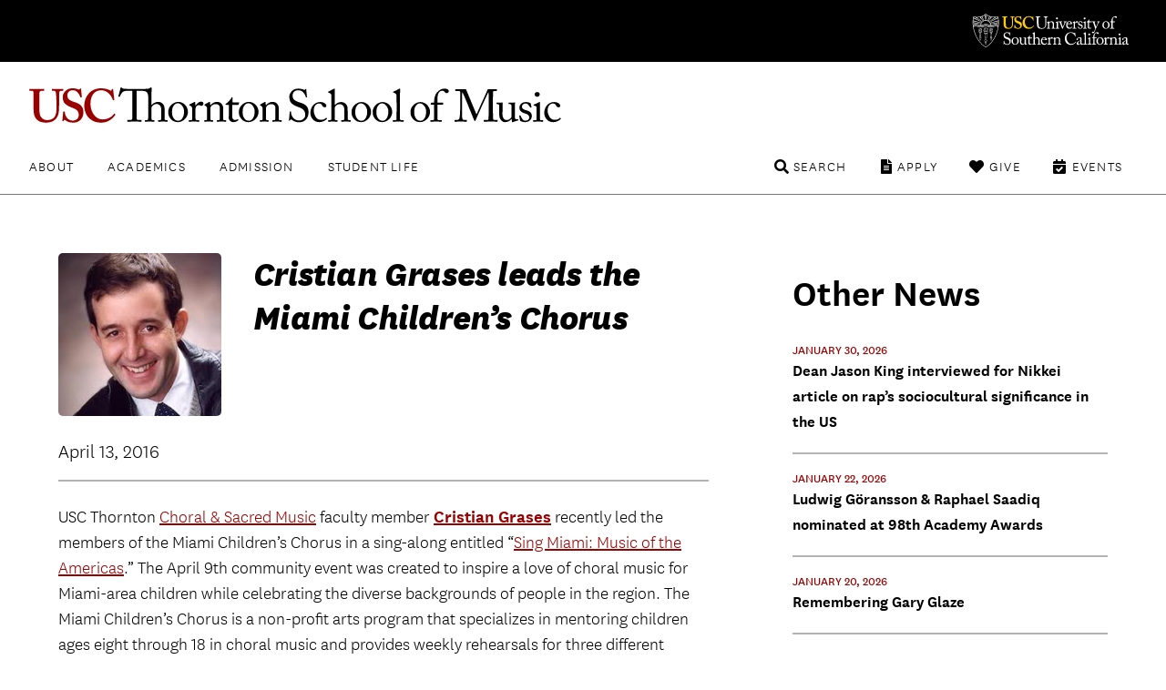

--- FILE ---
content_type: text/html; charset=UTF-8
request_url: https://music.usc.edu/cristian-grases-leads-the-miami-childrens-chorus/
body_size: 10636
content:

<!DOCTYPE html>
<!--[if IE 7]>
<html class="ie ie7" lang="en-US">
<![endif]-->
<!--[if IE 8]>
<html class="ie ie8" lang="en-US">
<![endif]-->
<!--[if IE 9]>
<html class="ie ie9" lang="en-US">
<![endif]-->
<!--[if !(IE 7) | !(IE 8) | !(IE 9)  ]><!-->
<html lang="en-US">
<!--<![endif]-->
<head>
<!-- Google Tag Manager -->
<script>(function(w,d,s,l,i){w[l]=w[l]||[];w[l].push({'gtm.start':
new Date().getTime(),event:'gtm.js'});var f=d.getElementsByTagName(s)[0],
j=d.createElement(s),dl=l!='dataLayer'?'&l='+l:'';j.async=true;j.src=
'https://www.googletagmanager.com/gtm.js?id='+i+dl;f.parentNode.insertBefore(j,f);
})(window,document,'script','dataLayer','GTM-PM8C3DB');</script>
<!-- End Google Tag Manager -->	
	<meta charset="UTF-8">
	<meta name="viewport" content="width=device-width, initial-scale=1">
		<meta http-equiv="X-UA-Compatible" content="IE=9; IE=8; IE=7; IE=EDGE">
	<title>
	Cristian Grases leads the Miami Children&#039;s Chorus - USC Thornton School of Music</title>
	<link rel="apple-touch-icon" sizes="72x72" href="https://music.usc.edu/wp-content/themes/music-2021/images/apple-touch-icon-small.png">
	<link rel="apple-touch-icon" sizes="144x144" href="https://music.usc.edu/wp-content/themes/music-2021/images/apple-touch-icon.png">
	<link rel="apple-touch-icon" sizes="288x288" href="https://music.usc.edu/wp-content/themes/music-2021/images/apple-touch-icon-retina.png">
			<meta property="og:title" content="Cristian Grases leads the Miami Children&#8217;s Chorus">
	
	<meta property="og:url" content="https://music.usc.edu/cristian-grases-leads-the-miami-childrens-chorus/">
	<meta property="og:type" content="article">
			<meta property="og:image" content="https://music.usc.edu/wp-content/uploads/2014/11/Grases_240X240.jpg">
			<link rel="pingback" href="https://music.usc.edu/xmlrpc.php">
	<script type="text/javascript">
		base  = "https://music.usc.edu";
		theme = "https://music.usc.edu/wp-content/themes/music-2021/";
		ajax  = "https://music.usc.edu/wp-admin/admin-ajax.php";
	</script>
	<meta name='robots' content='index, follow, max-image-preview:large, max-snippet:-1, max-video-preview:-1' />

	<!-- This site is optimized with the Yoast SEO plugin v22.5 - https://yoast.com/wordpress/plugins/seo/ -->
	<meta name="description" content="USC Thornton Choral &amp; Sacred Music faculty member Cristian Grases recently led the members of the Miami Children’s Chorus in a sing-along entitled “Sing" />
	<link rel="canonical" href="https://music.usc.edu/cristian-grases-leads-the-miami-childrens-chorus/" />
	<meta property="og:locale" content="en_US" />
	<meta property="og:type" content="article" />
	<meta property="og:title" content="Cristian Grases leads the Miami Children&#039;s Chorus - USC Thornton School of Music" />
	<meta property="og:description" content="USC Thornton Choral &amp; Sacred Music faculty member Cristian Grases recently led the members of the Miami Children’s Chorus in a sing-along entitled “Sing" />
	<meta property="og:url" content="https://music.usc.edu/cristian-grases-leads-the-miami-childrens-chorus/" />
	<meta property="og:site_name" content="USC Thornton School of Music" />
	<meta property="article:published_time" content="2016-04-13T17:12:35+00:00" />
	<meta property="article:modified_time" content="2025-02-21T05:05:20+00:00" />
	<meta property="og:image" content="https://music.usc.edu/wp-content/uploads/2014/11/Grases_240X240.jpg" />
	<meta property="og:image:width" content="240" />
	<meta property="og:image:height" content="240" />
	<meta property="og:image:type" content="image/jpeg" />
	<meta name="twitter:card" content="summary_large_image" />
	<meta name="twitter:label1" content="Written by" />
	<meta name="twitter:data1" content="" />
	<meta name="twitter:label2" content="Est. reading time" />
	<meta name="twitter:data2" content="1 minute" />
	<script type="application/ld+json" class="yoast-schema-graph">{"@context":"https://schema.org","@graph":[{"@type":"WebPage","@id":"https://music.usc.edu/cristian-grases-leads-the-miami-childrens-chorus/","url":"https://music.usc.edu/cristian-grases-leads-the-miami-childrens-chorus/","name":"Cristian Grases leads the Miami Children's Chorus - USC Thornton School of Music","isPartOf":{"@id":"https://music.usc.edu/#website"},"primaryImageOfPage":{"@id":"https://music.usc.edu/cristian-grases-leads-the-miami-childrens-chorus/#primaryimage"},"image":{"@id":"https://music.usc.edu/cristian-grases-leads-the-miami-childrens-chorus/#primaryimage"},"thumbnailUrl":"https://music.usc.edu/wp-content/uploads/2014/11/Grases_240X240.jpg","datePublished":"2016-04-13T17:12:35+00:00","dateModified":"2025-02-21T05:05:20+00:00","author":{"@id":""},"description":"USC Thornton Choral & Sacred Music faculty member Cristian Grases recently led the members of the Miami Children’s Chorus in a sing-along entitled “Sing","breadcrumb":{"@id":"https://music.usc.edu/cristian-grases-leads-the-miami-childrens-chorus/#breadcrumb"},"inLanguage":"en-US","potentialAction":[{"@type":"ReadAction","target":["https://music.usc.edu/cristian-grases-leads-the-miami-childrens-chorus/"]}]},{"@type":"ImageObject","inLanguage":"en-US","@id":"https://music.usc.edu/cristian-grases-leads-the-miami-childrens-chorus/#primaryimage","url":"https://music.usc.edu/wp-content/uploads/2014/11/Grases_240X240.jpg","contentUrl":"https://music.usc.edu/wp-content/uploads/2014/11/Grases_240X240.jpg","width":240,"height":240},{"@type":"BreadcrumbList","@id":"https://music.usc.edu/cristian-grases-leads-the-miami-childrens-chorus/#breadcrumb","itemListElement":[{"@type":"ListItem","position":1,"name":"Home","item":"https://music.usc.edu/"},{"@type":"ListItem","position":2,"name":"Cristian Grases leads the Miami Children&#8217;s Chorus"}]},{"@type":"WebSite","@id":"https://music.usc.edu/#website","url":"https://music.usc.edu/","name":"USC Thornton School of Music","description":"","potentialAction":[{"@type":"SearchAction","target":{"@type":"EntryPoint","urlTemplate":"https://music.usc.edu/?s={search_term_string}"},"query-input":"required name=search_term_string"}],"inLanguage":"en-US"},{"@type":"Person","@id":"","url":"https://music.usc.edu/author/"}]}</script>
	<!-- / Yoast SEO plugin. -->


<link rel='dns-prefetch' href='//music.usc.edu' />
<link rel='dns-prefetch' href='//ajax.googleapis.com' />
<link rel='dns-prefetch' href='//code.jquery.com' />
<link rel='dns-prefetch' href='//cdnjs.cloudflare.com' />
<link rel='stylesheet' id='wp-block-library-css' href='https://music.usc.edu/wp-includes/css/dist/block-library/style.min.css' type='text/css' media='all' />
<link rel='stylesheet' id='photoblocks-css' href='https://music.usc.edu/wp-content/plugins/photoblocks-grid-gallery/public/css/photoblocks-public.css' type='text/css' media='all' />
<link rel='stylesheet' id='music-style-css' href='https://music.usc.edu/wp-content/themes/music-2021/style.css' type='text/css' media='screen,print' />
<link rel='stylesheet' id='slider-style-css' href='https://music.usc.edu/wp-content/themes/music-2021/css/splide/splide.min.css' type='text/css' media='screen,print' />
<link rel='stylesheet' id='new-royalslider-core-css-css' href='https://music.usc.edu/wp-content/plugins/new-royalslider/lib/royalslider/royalslider.css' type='text/css' media='all' />
<link rel='stylesheet' id='rsUni-css-css' href='https://music.usc.edu/wp-content/plugins/new-royalslider/lib/royalslider/skins/universal/rs-universal.css' type='text/css' media='all' />
<link rel='stylesheet' id='rsDefault-css-css' href='https://music.usc.edu/wp-content/plugins/new-royalslider/lib/royalslider/skins/default/rs-default.css' type='text/css' media='all' />
<link rel='stylesheet' id='visible_nearby_zoom-css-css' href='https://music.usc.edu/wp-content/plugins/new-royalslider/lib/royalslider/templates-css/rs-visible-nearby-zoom.css' type='text/css' media='all' />
<link rel='stylesheet' id='gallery_with_thumbs_text-css-css' href='https://music.usc.edu/wp-content/plugins/new-royalslider/lib/royalslider/templates-css/rs-gallery-with-text-thumbs.css' type='text/css' media='all' />
<link rel='stylesheet' id='content_slider-css-css' href='https://music.usc.edu/wp-content/plugins/new-royalslider/lib/royalslider/templates-css/rs-content-slider-template.css' type='text/css' media='all' />
<link rel='stylesheet' id='rsMinW-css-css' href='https://music.usc.edu/wp-content/plugins/new-royalslider/lib/royalslider/skins/minimal-white/rs-minimal-white.css' type='text/css' media='all' />
<link rel='stylesheet' id='rsDefaultInv-css-css' href='https://music.usc.edu/wp-content/plugins/new-royalslider/lib/royalslider/skins/default-inverted/rs-default-inverted.css' type='text/css' media='all' />
<link rel='stylesheet' id='visible_nearby_simple-css-css' href='https://music.usc.edu/wp-content/plugins/new-royalslider/lib/royalslider/templates-css/rs-visible-nearby-simple.css' type='text/css' media='all' />
<script type="text/javascript" src="https://music.usc.edu/wp-content/plugins/photoblocks-grid-gallery/public/js/anime.min.js" id="anime-js"></script>
<script type="text/javascript" src="https://ajax.googleapis.com/ajax/libs/jquery/1/jquery.min.js" id="jquery-js"></script>
<script type="text/javascript" src="https://music.usc.edu/wp-content/plugins/photoblocks-grid-gallery/public/js/packery.pkgd.js" id="packery-js"></script>
<script type="text/javascript" src="https://music.usc.edu/wp-content/plugins/photoblocks-grid-gallery/public/js/photoblocks.public.js" id="photoblocks-js"></script>
<link rel='shortlink' href='https://music.usc.edu/?p=29109' />
<link rel="icon" href="https://music.usc.edu/wp-content/uploads/2021/06/cropped-usc-shield-32x32.png" sizes="32x32" />
<link rel="icon" href="https://music.usc.edu/wp-content/uploads/2021/06/cropped-usc-shield-192x192.png" sizes="192x192" />
<link rel="apple-touch-icon" href="https://music.usc.edu/wp-content/uploads/2021/06/cropped-usc-shield-180x180.png" />
<meta name="msapplication-TileImage" content="https://music.usc.edu/wp-content/uploads/2021/06/cropped-usc-shield-270x270.png" />
		<style type="text/css" id="wp-custom-css">
			html {
	scroll-behavior: smooth;
}

.spotlights-template-default .wp-block-image.size-large, .spotlights-template-default .wp-block-image.size-large img {
	width:100%;
}


ul.sortable.people li a {
	flex-direction: row;
}

.page-id-118437 .video-wrapper {
	min-height:430px;
}

#peopleCPT .person h3, #peopleCPT .person .details .person-expertise {
	text-align: center;
}

.hero-title.live h1 {
    font-weight: 900;
    font-family: 'National Extrabold';
    color: white;
}

.video-wrapper.brz-image-fix-16-9 {
	padding-top:0px !important;
}

.spotlight-rsContainer .slide-content h1 a {
  color:#000;
}

.has-small-font-size {
	font-size: 18px;
}

.social ul li.linkedin a:before {
  content: '\f08c'
}

.share-subtitle {
	color:#000 !important;
}

.social ul li.linkedin a:hover:before {
  color: #f00
}

.brz-video.brz-youtube-video  {
	min-height:250px;
}

.spotlight-single .wp-block-button__link {
    background: #900;
    padding: 0.75rem 2rem;
    border-radius: 0.5rem;
    color: #fff;
    text-transform: uppercase;
    letter-spacing: .1rem;
    font-size: .9rem;
    font-weight: 700;
    display: inline-block;
    transition: background .25s ease;
}

.spotlight-title-header h1 {
	color:#000000 !important;
}

.overlay-black a {
    background: none;
    padding: 0;
}

.livestream-list .date-time {
    font-size: 1.125rem;
    text-transform: uppercase;
    margin: 0 0 0.5rem 0;
    line-height: 1.1;
}

.has-white-color {
    color: white;
}

.wp-block-cover .wp-block-cover__inner-container {
	
}

.spotlight-sidebar .wrapper {
	padding:0px !important;
}

.spotlights-page .news-right .spotlight-sidebar h5 a {
	    display: block;
    margin-top: 3px;
}

#peopleCPT .people {   
	display: flex;
  flex-direction: row;
  flex-wrap: wrap;
}

#peopleCPT .person {
	width:25%;
		display: flex;
    flex-direction: row;
    flex-wrap: nowrap;
    justify-content: space-evenly;
    align-items: flex-start;
	margin-top: 50px;
}

#peopleCPT .person h3 {
	font-size: 20px;
  color: rgb(153, 0, 0);
	font-weight: 700;
}

#peopleCPT .person h3:hover {
	text-decoration:underline;
}

#peopleCPT .person a {
	background:none;
    display: flex;
    flex-direction: column;
    align-items: center;	
}

#peopleCPT .person .person-photo{
	margin-right:0 !important;	
	max-width: 55%;
}

#peopleCPT .person hgroup {
	  display: flex;
    flex-direction: column;
    align-items: center;
}

#peopleCPT .person .details {
	padding:0px;
}

#peopleCPT .person .details .person-expertise  {
	color:#000000;
	font-size:20px;
}

#peopleCPT .person img {
	border-radius: 50%;
}





article.story {
    min-height: 110px;
}

@media only screen and (min-width: 48.875em) {
.hero-title.live h1 {
	right:4rem
}
	.footer-main .nav-tertiary {
		max-height:6rem
	}
}

/*Center Image Captions*/
figcaption, .wp-caption-text, .caption {
    text-align: center;
}

.floatLeft {
	float:left;
}


.footer-main .newsletter-form input {
  padding: 1.25rem 3.5rem 1.25rem 1.5rem;
  font-size: 1rem;
  font-weight: 700;
  border-radius: .5rem;
  width: calc(100% + -5rem);
  border: 0.1rem solid #900
}
 .footer-main .newsletter-form input:focus + label  {
  transform: translateY(-2rem);
  opacity: 0;
	border-color: #000;
}

.campaign a {
    display: block;
    font-weight: bold;
    font-size: larger;
    border-bottom: 2px solid #900;
    padding: 10px 0px;
    letter-spacing: 0;
}
.display_archive {
    color: gray;
    font-weight: bold;
    letter-spacing: 1px;
}

#mc_embed_signup #mce-MMERGE6 {
    border: 1px solid #ABB0B2;
    border-radius: 3px;
    padding: 9px;
    width: 100%;
}

.allEventsCTA {
		max-width: 72rem;
    margin-left: auto;
    margin-right: auto;
    text-align: left;
	padding-left: 1rem;
    padding-right: 1rem;
	padding-top:50px;
	padding-bottom:50px;
}

b {
    font-weight: bold !important;
}

.ensembles li a img {
	transition: .25s;
}

.ensembles li a img:hover {
	transform: scale(1.05);
}

em, i {
    font-family: 'National Light Italic' !important;
    font-style: normal;
}

.concert-program-single .eventwave {
  padding-top: 40px;
  background-image: url(images/waveform.svg);
  background-position: center;
  background-repeat: no-repeat;
  background-size: 100%;
  padding-bottom: 440px;
  margin-bottom: -429px;

}

.single-concert_program .wp-block-group__inner-container {
    display: flex;
}

.single-concert_program .wp-block-group__inner-container img {
    width: 25%;
}

.single-concert_program .wp-block-group__inner-container h1 {
      padding-left: 35px;
}

.performer-list {
  width: 100%;
  display: flex;
  flex-direction: column;
}

.performer-list-single {
  display: flex;
  margin-bottom: 16px;
}
.performer-list-single-performer, .performer-list-single-title {
  width: 50%;
}
.program_overview_top {
  margin-bottom: 40px;
}
.performer-list-single p {
    margin-bottom: 3px;
}
.share-body {
	font-size:20px;
}

@media only screen and (max-width: 768px) {
.story-details {
	  float: left;
    width: 50%;
    padding-top: 50px;
	padding-left:
}

.story-details + a {
	    float: right;
    width: 50%;
    display: flex;
    justify-content: space-around;
}

.story-details + a img {
	width:60%;
	    margin-bottom: 30px;
}

.page-wrapper.has-section-menu .sidebar-navigation.no-bg {
	width: 80%;
    max-width: 80% !important;
    padding: 0 10%;
	
}
	
	.spotlight-single .wp-block-cover .spotlight-title-header {
		padding:0
	}
}

 @media not all and (min-resolution:.001dpcm)
{ @supports (-webkit-appearance:none) and (stroke-color:transparent) {
.ui-accordion-header-icon::before { 

}
}}


@media only screen and (max-width: 800px) {
.home .slide {
    display: flex;
    flex-direction: column;
}
	
	
	.slide .slide-content {
		position:relative;
		min-height: 365px;
    display: flex;
    flex-direction: column;
    justify-content: flex-start;		
	}
	
	.page-wrapper h1 {
		margin:0px;
	}
	
	.home .rsOverflow {
		min-height:700px;
	}
	
	#sortable-5051 .ensemble {
		display:flex;
		justify-content: center;
	}
	
#sortable-5051 .ensemble-title {
		text-align:center;	
		padding:1rem;
	}
	
ul.sortable.people li.person a {
	margin-bottom: 20px;
}
	
	ul.sorter li a {
		clear: both;
		margin:0;
	}
	
}





/* ACCESSIBILITY UPDATES
 */
.events-list li .featured-content .date-time-place {
color: #3d3d3d
}

.copyright { color: #3d3d3d
}		</style>
		</head>

<body class="post-template-default single single-post postid-29109 single-format-standard no-js singular has-main-navigation no-widgets category-news">
	
<!-- Google Tag Manager (noscript) -->
<noscript><iframe src="https://www.googletagmanager.com/ns.html?id=GTM-PM8C3DB"
height="0" width="0" style="display:none;visibility:hidden"></iframe></noscript>
<!-- End Google Tag Manager (noscript) -->	

<header class="header-main">
	<div class="usc-wrapper">
		<a href="//www.usc.edu" class="usc-logo">University of Southern California</a>
	</div>
	<div class="site-nav-wrapper">
		<div class="site-title"><a href="https://music.usc.edu/">USC Thornton School of Music</a></div>
		<a class="menu-toggle" href="#nav-main">Menu</a>
		<div class="top-menu">
			<nav id="nav-primary" class="nav-primary"><ul><li id="menu-item-3249" class="menu-item menu-item-type-post_type menu-item-object-page menu-item-3249"><a href="https://music.usc.edu/about/">About</a></li>
<li id="menu-item-3250" class="menu-item menu-item-type-post_type menu-item-object-page menu-item-3250"><a href="https://music.usc.edu/departments/">Academics</a></li>
<li id="menu-item-3251" class="menu-item menu-item-type-post_type menu-item-object-page menu-item-3251"><a href="https://music.usc.edu/admission/">Admission</a></li>
<li id="menu-item-61017" class="menu-item menu-item-type-post_type menu-item-object-page menu-item-61017"><a href="https://music.usc.edu/students/">Student Life</a></li>
</ul></nav><nav id="nav-secondary" class="nav-secondary"><ul><li id="menu-item-91637" class="events menu-item menu-item-type-post_type menu-item-object-page menu-item-91637"><a href="https://music.usc.edu/events/">Events</a></li>
<li id="menu-item-61020" class="give menu-item menu-item-type-post_type menu-item-object-page menu-item-61020"><a href="https://music.usc.edu/giving/">Give</a></li>
<li id="menu-item-61019" class="apply menu-item menu-item-type-post_type menu-item-object-page menu-item-61019"><a href="https://music.usc.edu/admission/">Apply</a></li>
<li id="menu-item-61018" class="search menu-item menu-item-type-custom menu-item-object-custom menu-item-61018"><a href="#search">Search</a></li>
</ul></nav>		</div>
		<div class="search-container">	<form role="search" method="get" class="search-form" id="music-search" action="https://music.usc.edu/">		<label class="sr-only" for="search-query">Search USC Thornton</label>		<input type="text" name="s" class="search-query" id="search-query" placeholder="">		<button type="submit" name="search" class="search-button"><span class="arrow">search</span></button>	</form></div>		<div class="dropdowns">
			<div class="dd" data-dropdown="About">
			<li id="custom_html-3" class="widget_text widget widget_custom_html"><div class="textwidget custom-html-widget"><!-- ABOUT --------------------------------- -->

<div class="column">
	<h3><a href="/about/">Overview</a></h3>
	<ul>
		<li><a href="/about/">About USC Thornton</a></li>
		<li><a href="/about/history/">Historical Highlights</a></li>
		<li><a href="/viewbook/">Viewbook</a></li>
		<li><a href="/about/office-of-the-dean/">Office of the Dean</a></li>
		<li><a href="/about/senior-leadership/">Senior Leadership</a></li>
		<li><a href="/about/usc-thornton-board-of-councilors/">Board of Councilors</a></li>
		<li><a href="/international-programs/">International Programs</a></li>
		<li><a href="/alumni/">USC Thornton Alumni</a></li>
	</ul>
</div>

<div class="column">
	<h3><a href="/faculty/">Faculty</a></h3>
	<ul>
		<li><a href="/faculty/">All USC Thornton Faculty</a></li>
		<li><a href="/faculty/classical-performance-studies-faculty/">Classical Performance &amp; Composition</a></li>
		<li><a href="/faculty/contemporary-music-faculty/">Contemporary Music</a></li>
		<li><a href="/faculty/scholarly-and-professional-studies-faculty/">Research and Scholarly Studies</a></li>
		<li><a href="/faculty/special-faculty/">Special Faculty Appointments</a></li>
	</ul>
</div>

<div class="aux-links">
	<ul>
		<li><a href="/giving/">Giving to Thornton</a></li>
		<li><a href="/this-week-thornton/">This Week @ USC Thornton</a></li>
		<li><a href="/contact/">Contact Us</a></li>
	</ul>
</div>
</div></li>
			</div>

			<div class="dd" data-dropdown="Academics">
			<li id="custom_html-4" class="widget_text widget widget_custom_html"><div class="textwidget custom-html-widget"><!-- ACADEMICS --------------------------------- -->

<div class="column">
	<h3><a href="#">Undergraduate Programs</a></h3>
	<ul>
		<li><a href="/departments/choral-music">Choral Music</a></li>
		<li><a href="/departments/classical-guitar">Classical Guitar</a></li>
		<li><a href="/departments/composition/">Composition</a></li>
		<li><a href="/departments/jazz-studies">Jazz Studies</a></li>
		<li><a href="/departments/keyboard-studies/">Keyboard Studies</a></li>
		<li><a href="/departments/music-industry/">Music Industry</a></li>
		<li><a href="/departments/music-technology/">Music Technology</a></li>
		<li><a href="/departments/popular-music/">Popular Music</a></li>
		<li><a href="/departments/strings/">Strings</a></li>
		<li><a href="/departments/vocal-arts-opera/">Vocal Arts &amp; Opera</a></li>
		<li><a href="/departments/winds-percussion/">Winds &amp; Percussion</a></li>

	</ul>
</div>

<div class="column">
	<h3><a href="#">Graduate &amp; Doctoral Programs</a></h3>
	<ul>
		<li><a href="/departments/arts-leadership/">Arts Leadership</a></li>
		<li><a href="/departments/choral-sacred-music/">Choral Music</a></li>
		<li><a href="/departments/classical-guitar/">Classical Guitar</a></li>
		<li><a href="/departments/composition/">Composition</a></li>
		<li><a href="/departments/early-music-performance/">Early Music Performance</a></li>
		<li><a href="/departments/jazz-studies">Jazz Studies</a></li>
		<li><a href="/departments/keyboard-collaborative-arts">Keyboard Collaborative Arts</a></li>
		<li><a href="/departments/keyboard-studies/">Keyboard Studies</a></li>
		<li><a href="/departments/music-industry/">Music Industry</a></li>
		<li><a href="/departments/musicology/">Musicology</a></li>
		<li><a href="/departments/music-teaching-learning/">Music Teaching &amp; Learning</a></li>
		<li><a href="/departments/organ-studies/">Organ Studies</a></li>
		<li><a href="/departments/screen-scoring/">Screen Scoring</a></li>
		<li><a href="/departments/strings/">Strings</a></li>
		<li><a href="/departments/studio-guitar/">Studio Guitar</a></li>
		<li><a href="/departments/vocal-arts-opera/">Vocal Arts &amp; Opera</a></li>
		<li><a href="/departments/winds-percussion/">Winds &amp; Percussion</a></li>
	</ul>
</div>

<div class="column">
	<h3><a href="#">Graduate Certificate &amp; Artist Diplomas</a></h3>
	<ul>
		<li><a href="/departments/arts-leadership/">Arts Leadership</a></li>
		<li><a href="/departments/classical-guitar/">Classical Guitar</a></li>
		<li><a href="/departments/early-music-performance/">Early Music Performance</a></li>
		<li><a href="/departments/jazz-studies">Jazz Studies</a></li>
		<li><a href="/departments/keyboard-collaborative-arts">Keyboard Collaborative Arts</a></li>
		<li><a href="/departments/keyboard-studies/">Keyboard Studies</a></li>
		<li><a href="/departments/organ-studies/">Organ Studies</a></li>
		<li><a href="/departments/strings/">Strings</a></li>
		<li><a href="/departments/studio-guitar/">Studio Guitar</a></li>
		<li><a href="/departments/vocal-arts-opera/">Vocal Arts &amp; Opera</a></li>
		<li><a href="/departments/winds-percussion/">Winds &amp; Percussion</a></li>
	</ul>
</div>


<div class="aux-links">
	<ul>
		<li><a href="/departments/chamber-music">Chamber Music</a></li>
		<li><a href="/departments/community-engagement/">Community Engagement</a></li>
		<li><a href="/ensembles/">Ensembles</a></li>
		<li><a href="/departments/minors-and-electives/">General Education, Minors, & Electives</a></li>
		<li><a href="/international-programs/">International Programs</a></li>
		<li><a href="https://music.usc.edu/departments/polish-music-center/">Polish Music Center</a></li>
		<li><a href="/the-classical-redesign/">The Classical ReDesign</a></li>
	</ul>
</div>




</div></li>
			</div>

			<div class="dd" data-dropdown="Admission">
			<li id="custom_html-6" class="widget_text widget widget_custom_html"><div class="textwidget custom-html-widget"><!-- ADMISSION --------------------------------- -->

<div class="column">
	<h3><a href="/">Undergraduate</a></h3>
	<ul>
		<li><a href="/admissions-undergraduate/">How to Apply</a></li>
		<li><a href="/admission/deadlines/">Application Deadlines</a></li>
		<li><a href="/admission/international/">International Applicants</a></li>
		<li><a href="/admission/student-ambassadors/">Student Ambassadors</a></li>
	</ul>
</div>

<div class="column">
	<h3><a href="/">Graduate</a></h3>
	<ul>
		<li><a href="/admissions-graduate-student/">How to Apply</a></li>
		<li><a href="/admission/deadlines/">Application Deadlines</a></li>
		<li><a href="/admission/international/">International Applicants</a></li>
	</ul>
</div>

<div class="column">
	<h3><a href="/">Current USC Students</a></h3>
	<ul>
		<li><a href="/admission/minors/">Undergraduate Minors</a></li>
		<li><a href="/admissions-current-usc-student/">Change or Addition of Undergraduate Major</a></li>
	</ul>
</div>

<div class="column">
	<h3><a href="/">Resources</a></h3>
	<ul>
		<li><a href="/admission/admissionevents/">Admission Events</a></li>
		<li><a href="/admission/testscore/">Test Score Guidelines</a></li>
		<li><a href="/admission/transfer/">Transferring to Thornton</a></li>
		<li><a href="/admission/finaid/">Financial Aid</a></li>
		<li><a href="/viewbook/">Thornton Viewbook</a></li>
		<li><a href="/admission/contact/">Contact the Office of Admission</a></li>
	</ul>
</div>

<div class="aux-links">
	<ul>
		<li><a href="https://admission.usc.edu/contact/request-for-information/">Request Undergraduate Information</a></li>
		<li><a href="/admission/graduate-inquiry-form/">Request Graduate Information</a></li>
	</ul>
</div>
</div></li>
			</div>

			<div class="dd" data-dropdown="Student Life">
			<li id="custom_html-10" class="widget_text widget widget_custom_html"><div class="textwidget custom-html-widget"><!-- STUDENTLIFE --------------------------------- -->

<div class="column">
	<h3><a href="#">Campus Experience</a></h3>
	<ul>
		<li><a href="/campus-experience/">Campus Overview</a></li>
		<li><a href="/visiting-thornton/">Visiting USC Thornton</a></li>
		<li><a href="/health-wellness/">Health & Wellness</a></li>
<li><a href="/about/halls/">Performance Halls</a></li>
<li><a href="https://libraries.usc.edu/locations/music-library">Music Library</a></li>
	</ul>
</div>
	
<div class="column">
	<h3><a href="#">Events</a></h3>
	<ul>
		<li><a href="/beyond-category/">Beyond Category</a></li>
				<li><a href="/events/">Event Listings</a></li>
<li><a href="/ensembles/">Ensembles</a></li>
		<li><a href="/signature-series/">Signature Series</a></li>
<li><a href="/thornton-commencement-2026/">Thornton Commencement</a></li>
</ul>
</div>
	
<div class="column">
	<h3><a href="#">Resources</a></h3>
	<ul>
		<li><a href="/students/">Student Affairs</a></li>
		<li><a href="/thornton-student-council/">Thornton Student Council</a></li>
		<li><a href="https://classes.usc.edu/">Schedule of Classes</a></li>
<li><a href="https://catalogue.usc.edu/">USC Catalogue</a></li>
<li><a href="/visiting-thornton/">Map & Directions</a></li>
<li><a href="/operations/">Operations, Production, & Technology</a></li>
<li><a href="/emergency-information/"> Emergency Information</a></li>
</ul>
	</div>
	</div></li>
			</div>


		</div>
	</div>
</header>
		<div class="page-wrapper
			has-section-menu content-width news-single-wrapper">

						<section class="page-content">
				<div class="news-left">		<div class="news-header">
		<img width="240" height="240" src="https://music.usc.edu/wp-content/uploads/2014/11/Grases_240X240.jpg" class="attachment-square_large size-square_large wp-post-image" alt="" decoding="async" fetchpriority="high" srcset="https://music.usc.edu/wp-content/uploads/2014/11/Grases_240X240.jpg 240w, https://music.usc.edu/wp-content/uploads/2014/11/Grases_240X240-150x150.jpg 150w, https://music.usc.edu/wp-content/uploads/2014/11/Grases_240X240-200x200.jpg 200w" sizes="(max-width: 240px) 100vw, 240px" style="" /><h1 class="page-title">Cristian Grases leads the Miami Children&#8217;s Chorus</h1>		</div>
		<div class="header-divider">
		<time datetime=1460542355>April 13, 2016</time>	</div>
	<div class="news-content">
		<p>USC Thornton <a href="https://music.usc.edu/departments/choral/" target="_blank" rel="noopener">Choral &#038; Sacred Music</a> faculty member <a href="https://music.usc.edu/cristian-grases/" target="_blank" rel="noopener"><strong>Cristian Grases</strong></a> recently led the members of the Miami Children’s Chorus in a sing-along entitled “<a href="http://communitynewspapers.com/brickell-home/miami-childrens-chorus-present-sing-miami-music-americas/" target="_blank" rel="noopener">Sing Miami: Music of the Americas</a>.” The April 9th community event was created to inspire a love of choral music for Miami-area children while celebrating the diverse backgrounds of people in the region. The Miami Children’s Chorus is a non-profit arts program that specializes in mentoring children ages eight through 18 in choral music and provides weekly rehearsals for three different ensembles. </p>
<p>A native of Venezuela, Grases conducts the <a href="https://music.usc.edu/usc-thornton-concert-choir/" target="_blank" rel="noopener">USC Thornton Concert Choir</a>. Previously, he worked as a director at Central Washington University and California State University–Los Angeles and as the national coordinator of choirs for El Sistema. He has also served as conductor for the Women’s Chamber Ensemble of the University of Miami and the conductor of the Young Musicians Orchestra. Also a composer, Grases has been commissioned to write for organizations such as the Piedmont Children’s Chorus and the Santa Fe Desert Chorale, and he has taught and conducted at festivals, workshops and events across the world.</p>
	</div>
	<div class="news-tags">
		<span class="tag-title">TAGS:</span>
<span>Choral and Sacred Music<span>,</span> </span><span>Classical Performance and Composition<span>,</span> </span><span>Cristian Grases<span>,</span> </span><span>Faculty<span>,</span> </span></div></div>
<div class="news-right">
	<h3>Other News</h3>

			<time datetime='1769783102'>January 30, 2026</time>
    <h5><a href="https://music.usc.edu/dean-jason-king-nikkei-article/">Dean Jason King interviewed for Nikkei article on rap’s sociocultural significance in the US</a></h5>

    		<time datetime='1769066967'>January 22, 2026</time>
    <h5><a href="https://music.usc.edu/ludwig-goransson-raphael-saadiq-98th-oscar-nominations/">Ludwig Göransson &amp; Raphael Saadiq nominated at 98th Academy Awards</a></h5>

    		<time datetime='1768933253'>January 20, 2026</time>
    <h5><a href="https://music.usc.edu/remembering-gary-glaze/">Remembering Gary Glaze</a></h5>

    		<time datetime='1768325894'>January 13, 2026</time>
    <h5><a href="https://music.usc.edu/ludwig-goransson-golden-globes-sinners/">Ludwig Göransson wins Best Original Score &#8211; Motion Picture for “Sinners” at 83rd Annual Golden Globe Awards</a></h5>

    		<time datetime='1766139993'>December 19, 2025</time>
    <h5><a href="https://music.usc.edu/sharon-lavery-la-phil-holiday-2025/">Sharon Lavery conducts the LA Phil&#8217;s &#8220;Holiday Brass&#8221; concert</a></h5>

    </div>
			</section><!-- /end: page-content -->
					</div>
<footer class="footer-main">
	<h3 class="school"><a href="https://music.usc.edu/">USC Thornton School of Music</a></h3>
	<div class="recap-menu">
		<nav id="nav-primary-recap" class="nav-primary"><ul><li class="menu-item menu-item-type-post_type menu-item-object-page menu-item-3249"><a href="https://music.usc.edu/about/">About</a></li>
<li class="menu-item menu-item-type-post_type menu-item-object-page menu-item-3250"><a href="https://music.usc.edu/departments/">Academics</a></li>
<li class="menu-item menu-item-type-post_type menu-item-object-page menu-item-3251"><a href="https://music.usc.edu/admission/">Admission</a></li>
<li class="menu-item menu-item-type-post_type menu-item-object-page menu-item-61017"><a href="https://music.usc.edu/students/">Student Life</a></li>
</ul></nav><nav id="nav-secondary-recap" class="nav-secondary"><ul><li class="events menu-item menu-item-type-post_type menu-item-object-page menu-item-91637"><a href="https://music.usc.edu/events/">Events</a></li>
<li class="give menu-item menu-item-type-post_type menu-item-object-page menu-item-61020"><a href="https://music.usc.edu/giving/">Give</a></li>
<li class="apply menu-item menu-item-type-post_type menu-item-object-page menu-item-61019"><a href="https://music.usc.edu/admission/">Apply</a></li>
<li class="search menu-item menu-item-type-custom menu-item-object-custom menu-item-61018"><a href="#search">Search</a></li>
</ul></nav>	</div>
	<div class="footer-navigation">
		<div class="contact-us">
		<div id="text-2" class="widget widget_text">			<div class="textwidget"><p>Los Angeles, CA 90089-1441<br />
Office: (213) 740-6935<br />
Admission: (213) 740-8986</p>
</div>
		</div>	
		</div>
		<div class="tertiary">
			<nav id="nav-tertiary" class="nav-tertiary"><ul><li id="menu-item-109846" class="menu-item menu-item-type-post_type menu-item-object-page menu-item-109846"><a href="https://music.usc.edu/alumni/">Alumni</a></li>
<li id="menu-item-109845" class="menu-item menu-item-type-post_type menu-item-object-page menu-item-109845"><a href="https://music.usc.edu/contact/">Contact</a></li>
<li id="menu-item-127864" class="menu-item menu-item-type-custom menu-item-object-custom menu-item-127864"><a href="/category/news/">News</a></li>
<li id="menu-item-127863" class="menu-item menu-item-type-custom menu-item-object-custom menu-item-127863"><a href="/spotlights/">Spotlights</a></li>
<li id="menu-item-164798" class="menu-item menu-item-type-post_type menu-item-object-page menu-item-164798"><a href="https://music.usc.edu/sharewiththornton/">Share with USC Thornton</a></li>
</ul></nav>		</div>
		<div class="subscribe">
		<div id="custom_html-2" class="widget_text widget widget_custom_html"><div class="textwidget custom-html-widget"><style>.footer-main .newsletter-form input {
  padding: 1.25rem 3.5rem 1.25rem 1.5rem;
  font-size: 1rem;
  font-weight: 700;
  border-radius: .5rem;
  width: calc(100% + -5rem);
  border: 0.1rem solid #900
}
 .footer-main .newsletter-form input:not(:placeholder-shown) + label  {
  transform: translateY(-2rem);
  opacity: 0;
	border-color: #000;
}</style><form class="newsletter-form" action="https://usc.us14.list-manage.com/subscribe/post?u=542bd0e1affe88b1c752a52ed&amp;id=e8cc0f7d1f" method="post">
<input type="email" name="EMAIL" id="signup" value="" placeholder=" "><label for="signup">Subscribe to USC Thornton</label><button
    type="submit" name="newsletter-submit" class="newsletter-submit"><span class="arrow">sign up</span></button>
</form></div></div>	
		</div>
	</div>
	<div id="social" class="social"><ul><li id="menu-item-61029" class="twitter menu-item menu-item-type-custom menu-item-object-custom menu-item-61029"><a target="_blank" rel="noopener" href="https://twitter.com/USCThornton">Twitter</a></li>
<li id="menu-item-61030" class="facebook menu-item menu-item-type-custom menu-item-object-custom menu-item-61030"><a target="_blank" rel="noopener" href="https://www.facebook.com/uscthornton?ref=ts">Facebook</a></li>
<li id="menu-item-61031" class="instagram menu-item menu-item-type-custom menu-item-object-custom menu-item-61031"><a target="_blank" rel="noopener" href="https://www.instagram.com/uscthornton">Instagram</a></li>
<li id="menu-item-64170" class="youtube menu-item menu-item-type-custom menu-item-object-custom menu-item-64170"><a target="_blank" rel="noopener" href="https://www.youtube.com/user/USCThornton">YouTube</a></li>
<li id="menu-item-126156" class="linkedin menu-item menu-item-type-custom menu-item-object-custom menu-item-126156"><a target="_blank" rel="noopener" href="https://www.linkedin.com/school/uscthornton/">LinkedIn</a></li>
</ul></div>	<div class="copyright">
		<div>
			<a href="https://eeotix.usc.edu/notice-of-non-discrimination/">Notice of Non-Discrimination</a>
		</div> 
		<div>
			&bull;
		</div>
		<div>
			<a href="https://www.usc.edu/pages/usc-privacy-notice/">Privacy Notice</a>
		</div>
		<div>
			&bull;
		</div>		
		<div>
			<a href="https://accessibility.usc.edu/accessibility-at-usc/digital-accessibility/">Digital Accessibility</a>
		</div>		
		<div>
			&bull;
		</div>
		<div>
		2026 University of Southern California
		</div>
	</div>
</footer>
<script>document.body.classList.remove("no-js");</script><script type="text/javascript" src="https://code.jquery.com/ui/1.13.2/jquery-ui.js" id="jqueryUI-js"></script>
<script type="text/javascript" src="https://music.usc.edu/wp-content/plugins/new-royalslider/lib/royalslider/jquery.royalslider.min.js" id="new-royalslider-main-js-js"></script>
<script type="text/javascript" src="https://music.usc.edu/wp-content/themes/music-2021/js/music.js" id="music_actions-js"></script>
<script type="text/javascript" src="//cdnjs.cloudflare.com/ajax/libs/magnific-popup.js/1.1.0/jquery.magnific-popup.min.js" id="popup-js"></script>
</body>
</html>
